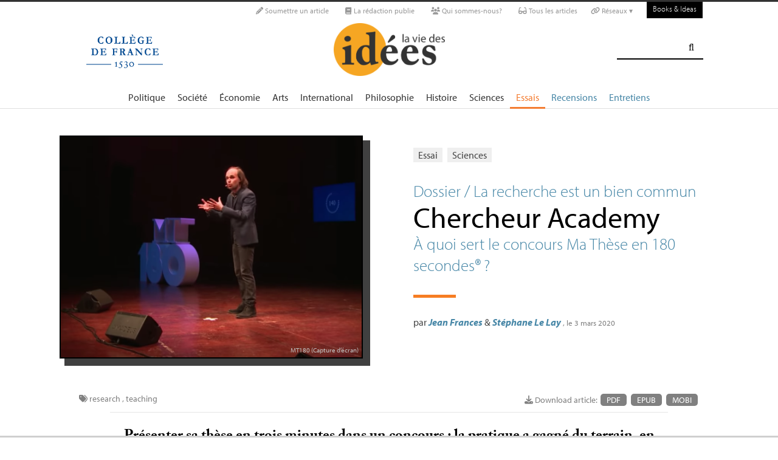

--- FILE ---
content_type: text/html; charset=utf-8
request_url: https://booksandideas.net/Chercheur-Academy
body_size: 30937
content:
<!doctype html>
<html dir="ltr" lang="fr" xmlns="http://www.w3.org/1999/xhtml" xml:lang="fr" class="ltr fr no-js">
	<!--<![endif]-->
	<head>
		<script type='text/javascript'>/*<![CDATA[*/(function(H){H.className=H.className.replace(/\bno-js\b/,'js')})(document.documentElement);/*]]>*/</script>
		<title>Chercheur Academy - La Vie des idées </title>
		
		
		
		<link rel="canonical" href="https://booksandideas.net/Chercheur-Academy" />
		<meta name="description" content="&#192; quoi sert le concours Ma Th&#232;se en 180 secondes&#174; ? - Pr&#233;senter sa th&#232;se en trois minutes dans un concours : la pratique a gagn&#233; du terrain, en d&#233;pit des nombreuses critiques dont elle est la cible. Mais quelles sont ses cons&#233;quences sur l&#039;ethos scientifique ? Qu&#039;est-ce qui motive les candidats qui y participent ?" >
		<meta property="article:author" content="Jean Frances &#38; St&#233;phane Le Lay">
		<meta name="author" content="Jean Frances &#38; St&#233;phane Le Lay">
		
		
		
		<meta property="og:image" content="https://booksandideas.net/IMG/png/mt180-card.png">
		
		
		
			<meta name="og:image" content="https://booksandideas.net/IMG/png/mt180-card.png">
		
		
		<meta property="og:title" content="Chercheur Academy">
		<meta property="og:url" content="https://booksandideas.net/Chercheur-Academy" />
		<meta property="og:description" content=" Pr&#233;senter sa th&#232;se en trois minutes dans un concours : la pratique a gagn&#233; du terrain, en d&#233;pit des nombreuses critiques dont elle est la cible. Mais quelles sont ses cons&#233;quences sur l&#039;ethos scientifique ? Qu&#039;est-ce qui motive les candidats qui y participent ? Le concours Ma Th&#232;se en 180 secondes (MT180&#174;) &#171; permet aux doctorants de pr&#233;senter leur sujet de recherche, en fran&#231;ais et en termes simples, &#224; un auditoire profane et diversifi&#233;. Chaque &#233;tudiant ou &#233;tudiante doit faire, en trois (&#8230;) " >
		<meta property="og:type" content="article" >
		
		
		<meta name="bepress_citation_author" content="Jean Frances &#38; St&#233;phane Le Lay">
		<meta name="bepress_citation_title" content="Chercheur Academy">
		<meta name="bepress_citation_date" content="2020-03-03">
		<meta name="bepress_citation_abstract_html_url" content="https://booksandideas.net/Chercheur-Academy">
		
		
		<meta name="DC.language" CONTENT="fr">
		<meta name="DC.title" CONTENT="Chercheur Academy">
		<meta name="DC.creator" content="Jean Frances &#38; St&#233;phane Le Lay">
		<meta name="DC.source" CONTENT="La Vie des idées ">
		<meta name="DC.publisher" content="La Vie des idées ">
		<meta name="DC:date" content="2020-03-03">
		<meta name="DC.description" CONTENT=" Pr&#233;senter sa th&#232;se en trois minutes dans un concours : la pratique a gagn&#233; du terrain, en d&#233;pit des nombreuses critiques dont elle est la cible. (&#8230;) ">
		<meta name="DC:type" content="journalArticle">
		
		
		
		<meta name="twitter:card" content="summary_large_image">
		<meta name="twitter:site" content="@laviedesidees
				">
		<meta name="twitter:creator" content="@laviedesidees
				">
		<meta name="twitter:title" content="Chercheur Academy - &#192; quoi sert le concours Ma Th&#232;se en 180 secondes&#174; ?">
		<meta name="twitter:description" content=" Pr&#233;senter sa th&#232;se en trois minutes dans un concours : la pratique a gagn&#233; du terrain, en d&#233;pit des nombreuses critiques dont elle est la cible. Mais quelles sont ses cons&#233;quences sur l&#039;ethos scientifique ? Qu&#039;est-ce qui motive les candidats qui y participent ? Le concours Ma Th&#232;se en 180 secondes (MT180&#174;) &#171; permet aux doctorants de pr&#233;senter leur sujet de recherche, en fran&#231;ais et en termes simples, &#224; un auditoire profane et diversifi&#233;. Chaque &#233;tudiant ou &#233;tudiante doit faire, en trois (&#8230;) 
		
		">
		
			<meta name="twitter:image" content="https://booksandideas.net/IMG/png/mt180-card.png">
		
		
		
		<meta property="fb:app_id" content="1513923505598044" />
		
		<!-- Google tag (gtag.js) -->
<script async src="https://www.googletagmanager.com/gtag/js?id=G-FBEQC3F0L2"></script>
<script>
  window.dataLayer = window.dataLayer || [];
  function gtag(){dataLayer.push(arguments);}
  gtag('js', new Date());

  gtag('config', 'G-FBEQC3F0L2');
</script>


<meta http-equiv="Content-Type" content="text/html; charset=utf-8" />
<meta name="viewport" content="width=device-width, initial-scale=1" />

   
<link rel="stylesheet" href="squelettes-dist/css/reset.css?1764924792" type="text/css" />
<link rel="stylesheet" href="squelettes-dist/css/clear.css?1764924792" type="text/css" />
<link rel="stylesheet" href="squelettes-dist/css/font.css?1764924792" type="text/css" />
<link rel="stylesheet" href="squelettes/css/links.css?1729235433" type="text/css" />
<link rel="stylesheet" href="squelettes-dist/css/typo.css?1764924792" type="text/css" />
<link rel="stylesheet" href="squelettes-dist/css/media.css?1764924792" type="text/css" />
<link rel="stylesheet" href="squelettes-dist/css/form.css?1764924792" type="text/css" />

<link rel="stylesheet" href="squelettes-dist/css/layout.css?1764924792" type="text/css" />


<link rel="stylesheet" href="squelettes-dist/css/spip.css?1764924792" type="text/css" />
<script>/*<![CDATA[*/
var blocs_replier_tout = 0;
var blocs_slide = 'normal';
var blocs_title_sep = /\|\|/g;
var blocs_title_def = 'Déplier||Replier';
var blocs_js_cookie = '';

/*]]>*/</script><script type="text/javascript">var js_nouvelle_fenetre='(nouvelle fenêtre)';var links_site = '//booksandideas.net';</script>
<script>
var mediabox_settings={"auto_detect":true,"ns":"box","tt_img":true,"sel_g":"#documents_portfolio a[type='image\/jpeg'],#documents_portfolio a[type='image\/png'],#documents_portfolio a[type='image\/gif']","sel_c":".mediabox","str_ssStart":"Diaporama","str_ssStop":"Arr\u00eater","str_cur":"{current}\/{total}","str_prev":"Pr\u00e9c\u00e9dent","str_next":"Suivant","str_close":"Fermer","str_loading":"Chargement\u2026","str_petc":"Taper \u2019Echap\u2019 pour fermer","str_dialTitDef":"Boite de dialogue","str_dialTitMed":"Affichage d\u2019un media","splash_url":"","lity":{"skin":"_simple-dark","maxWidth":"90%","maxHeight":"90%","minWidth":"400px","minHeight":"","slideshow_speed":"2500","opacite":"0.9","defaultCaptionState":"expanded"}};
</script>
<!-- insert_head_css -->
<link rel="stylesheet" href="plugins-dist/mediabox/lib/lity/lity.css?1764926070" type="text/css" media="all" />
<link rel="stylesheet" href="plugins-dist/mediabox/lity/css/lity.mediabox.css?1764926070" type="text/css" media="all" />
<link rel="stylesheet" href="plugins-dist/mediabox/lity/skins/_simple-dark/lity.css?1764926070" type="text/css" media="all" /><link rel='stylesheet' type='text/css' media='all' href='plugins-dist/porte_plume/css/barre_outils.css?1764926072' />
<link rel='stylesheet' type='text/css' media='all' href='local/cache-css/cssdyn-css_barre_outils_icones_css-cd57403e.css?1762529468' />
<link rel="stylesheet" type="text/css" href="plugins/auto/orthotypo/v2.2.0/css/typo_guillemets.css" media="all" />
<link rel="stylesheet" href="squelettes/css/links.css" type="text/css" media="all" />
<link rel="stylesheet" href="plugins/auto/typoenluminee/v4.0.1/css/enluminurestypo.css" type="text/css" media="all" /><link rel="stylesheet" type="text/css" href="plugins/auto/blocsdepliables/v1.4.2/css/blocs.css?1750406074" /><link rel="stylesheet" type="text/css" href="plugins/auto/owlcarousel/v1.1.0/css/owl.carousel.css" media="screen" />
<link rel="stylesheet" type="text/css" href="plugins/auto/owlcarousel/v1.1.0/css/owl.theme.css" media="screen" />
<link rel="stylesheet" type="text/css" href="plugins/auto/owlcarousel/v1.1.0/css/owl.modeles.css" media="screen" />



<!--<link rel="stylesheet" href="squelettes-dist/css/theme.css?1764924792" type="text/css" />-->





<script src="prive/javascript/jquery.js?1764925040" type="text/javascript"></script>

<script src="prive/javascript/jquery.form.js?1764925040" type="text/javascript"></script>

<script src="prive/javascript/jquery.autosave.js?1764925040" type="text/javascript"></script>

<script src="prive/javascript/jquery.placeholder-label.js?1764925040" type="text/javascript"></script>

<script src="prive/javascript/ajaxCallback.js?1764925040" type="text/javascript"></script>

<script src="prive/javascript/js.cookie.js?1764925040" type="text/javascript"></script>
<!-- insert_head -->
<script src="plugins-dist/mediabox/lib/lity/lity.js?1764926070" type="text/javascript"></script>
<script src="plugins-dist/mediabox/lity/js/lity.mediabox.js?1764926070" type="text/javascript"></script>
<script src="plugins-dist/mediabox/javascript/spip.mediabox.js?1764926070" type="text/javascript"></script><script type='text/javascript' src='plugins-dist/porte_plume/javascript/jquery.markitup_pour_spip.js?1764926072'></script>
<script type='text/javascript' src='plugins-dist/porte_plume/javascript/jquery.previsu_spip.js?1764926072'></script>
<script type='text/javascript' src='local/cache-js/jsdyn-javascript_porte_plume_start_js-2b59469a.js?1760683486'></script>
<link rel="shortcut icon" href="local/cache-gd2/3b/20125795b1979063313bd83a0e42b4.ico?1728629147" type="image/x-icon" />
<link rel="apple-touch-icon" sizes="57x57" href="local/cache-gd2/03/9d5c9ed6e25796219fadefa497095d.png?1728629147" />
<link rel="apple-touch-icon" sizes="114x114" href="local/cache-gd2/af/166d120026049d07ac81fe78d01fdc.png?1728629147" />
<link rel="apple-touch-icon" sizes="72x72" href="local/cache-gd2/fa/e6e44a99f24d3ab8721fafd406961d.png?1728629147" />
<link rel="apple-touch-icon" sizes="144x144" href="local/cache-gd2/db/7782b36a652f5b014809ee71693270.png?1728629147" />
<link rel="apple-touch-icon" sizes="60x60" href="local/cache-gd2/92/0b3d31589302a59a33e563f7733740.png?1728629147" />
<link rel="apple-touch-icon" sizes="120x120" href="local/cache-gd2/8f/ae45f3c2adfd2bc239738eed255e89.png?1728629147" />
<link rel="apple-touch-icon" sizes="76x76" href="local/cache-gd2/8e/bc589b250e07eae6791ad637becb50.png?1728629147" />
<link rel="icon" type="image/png" href="local/cache-gd2/f3/d5960e0600bf10bf2238202d0c1225.png?1728629147" sizes="96x96" />
<link rel="icon" type="image/png" href="local/cache-gd2/9d/389978653a32b327aa4095c09167c6.png?1728629147" sizes="16x16" />
<link rel="icon" type="image/png" href="local/cache-gd2/f7/0443f4cea4ec5ff3a260ed78a23ef6.png?1728629147" sizes="32x32" />
<link rel="icon" type="image/png" href="local/cache-gd2/e4/b8f5a2330d04188bb812ab1056f4ac.png?1728629147" sizes="192x192" />
<meta name="msapplication-TileImage" content="local/cache-gd2/af/166d120026049d07ac81fe78d01fdc.png?1728629147" />

<meta name="msapplication-TileColor" content="#f6a623" />
<meta name="theme-color" content="#f6a623" /><link rel='stylesheet' href='local/cache-css/cssdyn-tarteaucitron_custom_css-56e9588f.css?1760683479' type='text/css' /><script type='text/javascript' src='plugins/auto/tarteaucitron/v1.9.2/lib/tarteaucitron/tarteaucitron.js' id='tauc'></script>
<script type="text/javascript">
	tarteaucitron.init({
		"privacyUrl": "", /* Privacy policy url */

		"hashtag": "#tarteaucitron", /* Ouverture automatique du panel avec le hashtag */
		"cookieName": "tarteaucitron", /* Cookie name */

		"orientation": "bottom", /* le bandeau doit être en haut (top), au milieu (middle) ou en bas (bottom) ? */

		"groupServices": false, /* Group services by category */
		"closePopup": false, /* Show a close X on the banner */

		/* Gestion petit bandeau */
		"showAlertSmall": false, /* afficher le petit bandeau en bas à droite ? */
		"cookieslist": false, /* Afficher la liste des cookies installés ? */

		/* Gestion de la petite icone Cookie */
		"showIcon": false, /* Show cookie Icon or not */
		
		"iconPosition": "BottomRight", /* BottomRight, BottomLeft, TopRight and TopLeft */

		"adblocker": false, /* Afficher un message si un adblocker est détecté */

		/* Gestion grand bandeau */
		"DenyAllCta" : true, /* Show the deny all button */
		"AcceptAllCta" : true, /* Show the accept all button when highPrivacy on */
		"highPrivacy": true, /* Si true, affiche le bandeau de consentement. Sinon, le consentement est implicite. */

		"handleBrowserDNTRequest": true, /* If Do Not Track == 1, disallow all */

		"removeCredit": false, /* supprimer le lien vers la source ? */

		"useExternalCss": false, /* If false, the tarteaucitron.css file will be loaded */
		"useExternalJs": false, /* If false, the tarteaucitron.js file will be loaded */

		

		"moreInfoLink": false, /* Show more info link */
		

		"mandatory": false, /* Show a message about mandatory cookies */

		"googleConsentMode": true, /* Activer le Google Consent Mode v2 pour Google ads & GA4 */
		"bingConsentMode": true, /* Activer le Bing Consent Mode pour Clarity & Bing Ads */
		"softConsentMode": false, /* Soft consent mode (le consentement est requis pour charger les tags) */
	});

	var tarteaucitronCustomText = {
		
		
		"icon": 'Gestionnaire de cookies - ouverture d’une fenêtre'
	}

	var tarteaucitronForceLanguage = 'fr';
</script>
<script src="https://booksandideas.net/plugins/auto/ancresdouces/v3.0.0/js/jquery.scrollto.js" type="text/javascript"></script><script src="https://booksandideas.net/plugins/auto/ancresdouces/v3.0.0/js/jquery.localscroll.js" type="text/javascript"></script><script type="text/javascript">/* <![CDATA[ */
function ancre_douce_init() {
	if (typeof jQuery.localScroll=="function") {
		jQuery.localScroll({autoscroll:false, hash:true, onAfter:function(anchor, settings){ 
			jQuery(anchor).attr('tabindex', -1).on('blur focusout', function () {
				// when focus leaves this element, 
				// remove the tabindex attribute
				jQuery(this).removeAttr('tabindex');
			}).focus();
		}});
	}
}
if (window.jQuery) jQuery(document).ready(function() {
	ancre_douce_init();
	onAjaxLoad(ancre_douce_init);
});
/* ]]> */</script><script src="plugins/auto/links/v4.1.2/links.js" type="text/javascript"></script>
<script src='plugins/auto/blocsdepliables/v1.4.2/js/blocs.js?1750406074'></script><script src="plugins/auto/owlcarousel/v1.1.0/javascript/owl.carousel.js" type="text/javascript"></script>



<script src="squelettes/js/script.js?1762768739" type="text/javascript"></script>


<meta name="generator" content="SPIP 4.4.7" />














<script src="https://code.jquery.com/ui/1.9.1/jquery-ui.js"></script>


<link type="text/css" rel="stylesheet" href="squelettes/js/jquery-dropdown-master/jquery.dropdown.min.css" />
<script type="text/javascript" src="squelettes/js/jquery-dropdown-master/jquery.dropdown.js"></script>


<link href="squelettes/fontawesome6/css/fontawesome.css" rel="stylesheet" />
<link href="squelettes/fontawesome6/css/brands.css" rel="stylesheet" />
<link href="squelettes/fontawesome6/css/solid.css" rel="stylesheet" />


<script src="squelettes/js/collapse_menu.js" type="text/javascript"></script>

<!-- For third-generation iPad with high-resolution Retina display: -->

<!-- For iPhone with high-resolution Retina display: -->

<!-- For first- and second-generation iPad: -->

<!-- For non-Retina iPhone, iPod Touch, and Android 2.1+ devices: -->




<!-- <meta name="viewport" content="width=device-width, height=device-height" /> -->
<meta name="viewport" content="width=device-width, initial-scale=1, user-scalable = no">


<meta name="format-detection" content="telephone=no">


<script src="//use.typekit.net/tbi6naw.js"></script>
<script>try{Typekit.load();}catch(e){}</script>	
			

<link rel="stylesheet" href="squelettes/css/habillage.css" type="text/css" media="projection, screen, tv" />		
		
		<link rel="stylesheet" href="squelettes/js/selection-sharer-master/dist/selection-sharer.css" type="text/css" />
		
		
		<script type='text/javascript' src='https://platform-api.sharethis.com/js/sharethis.js#property=648316a77e3db300120b2be7&product=sticky-share-buttons' async='async'></script>

		
		
	</head>
	<body class="page_article fr">
		<!-- Facebook SDK -->
		<div id="fb-root"></div>
		<script async defer crossorigin="anonymous" src="https://connect.facebook.net/fr_FR/sdk.js#xfbml=1&version=v4.0&appId=1513923505598044&autoLogAppEvents=1"></script>
		<!-- / Facebook SDK -->
		
		<div id="page">
			
			
			<div class="entete">

<ul id="skip" class="no_print">
	<li><a href="#big_menu_container">Aller au menu principal </a></li>
	<li><a href="#conteneur">Aller au contenu principal </a></li>
	<li><a href="#pied">Aller au pied de page </a></li>
</ul>

<div id="sub_menu_container" class="no_print">
	<div id="sub_menu">
		<div class="subc">
			<div id="tools">
				<ul>
						
							<li><a rel="me" href="Soumettre-un-article" class="social_link"><i class="fa-solid fa-pencil" aria-hidden="true"></i> Soumettre un article</a></li>
						
						
							<li><a rel="me" href="-La-redaction-publie-33-" class="social_link"><i class="fa-solid fa-book" aria-hidden="true"></i> La rédaction publie</a> </li>
						
						
							<li><a rel="me" href="Qui-sommes-nous" class="social_link"><i class="fa-solid fa-users" aria-hidden="true"></i> Qui sommes-nous?</a> </li>
						
						
							<li><a rel="me" href="-Tous-les-articles-" class="social_link"><i class="fa-solid fa-glasses"></i> Tous les articles</a> </li>
						
						
							<li class="deroulant"><a href="#"><i class="fa fa-link" aria-hidden="true"></i> Réseaux ▾</a>
								<ul class="sous">
									<li><a rel="me" href="https://bsky.app/profile/laviedesidees.bsky.social" target="_blank" class="social_link"><i class="fa fa-cloud" aria-hidden="true"></i> Bluesky</a></li>
									<li><a rel="me" href="https://piaille.fr/@laviedesidees" target="_blank" class="social_link"><i class="fa-brands fa-mastodon"></i> Mastodon</a></li>
									<li><a href="https://twitter.com/laviedesidees" target="_blank" class="social_link"><i class="fa-brands fa-x-twitter"></i> Twitter/X</a></li>
									<li><a href="https://www.threads.net/@laviedesidees" target="_blank" class="social_link"><i class="fa-brands fa-threads"></i> Threads</a></li>
									<li><a href="https://www.instagram.com/laviedesidees/" target="_blank" class="social_link"><i class="fa-brands fa-instagram"></i> Instagram</a></li>
									<li><a href="https://www.facebook.com/Laviedesideesfr/" target="_blank" class="social_link"><i class="fa-brands fa-facebook"></i> Facebook</a></li>
									<li><a href="https://www.youtube.com/channel/UCaMe83Ur75Z379aP1eUUQeg" target="_blank" class="social_link"><i class="fa-brands fa-youtube"></i> Youtube</a></li>
									<li><a href="https://www.linkedin.com/company/la-vie-des-idées" target="_blank" class="social_link"><i class="fa-brands fa-linkedin"></i> Linkedin</a></li>
									<li><a href="https://seenthis.net/people/la_vie_des_idees" target="_blank" class="social_link"><i class="fa fa-quote-right" aria-hidden="true"></i> SeenThis</a></li>
								</ul>
							</li>
					</ul>
						
					<a href="https://booksandideas.net" title="visit Books &amp; Ideas" class="header_tools_BandI">Books & Ideas</a>
					
			</div>
		</div><!-- /subc -->
	</div><!-- / sub menu -->
</div><!-- / sub menu container -->

<div id="header_container" class="no_print">
	<div id="entete">
		<div class="subc">
			
			
				<div class="logo_college">
					<a href="https://www.college-de-france.fr/"  target="_blank"><img src="squelettes/images/logoCDF_web_bleu.png" width="150px" alt="" /></a>
				</div>
			
			<div class="logo_site_vdi">
			
			<a rel="start" href="https://booksandideas.net/" class="logo">
					<img src='local/cache-vignettes/L423xH200/siteon0-2c255.png?1675949576' alt='La Vie des id&#233;es ' class='no-adapt-img spip_logo spip_logos' width='423' height='200' onmouseover='' onmouseout='' title='Accueil' />
					</a>
				
				
			</div>
			
			<div class="nettoyeur"></div>
		</div><!-- /subc -->
	</div><!-- / entete -->
</div><!-- / header container -->

<!-- ########################## mobile ############################### -->
<input id="menu-toggle" type="checkbox" />
<label class='menu-button-container' for="menu-toggle">
	<div class='menu-button'></div>
	</label>
<ul class="menu">
	<li class="li_search"><div class="formulaire_spip formulaire_recherche" id="formulaire_recherche">
<form action="spip.php?page=recherche" method="get"><div>
	<input name="page" value="recherche" type="hidden"
>
	
	<label for="recherche">Rechercher :</label>
	<input type="search" class="search text" size="25" name="recherche" id="recherche" accesskey="4" autocapitalize="off" autocorrect="off" />
	<input type="submit" class="submit" value="&#xf002;" title="Rechercher" />
</div></form>
</div>
</li>
	
		<li><a href="+-Politique-+">Politique </a></li>
	
		<li><a href="+-Societe-+">Société </a></li>
	
		<li><a href="+-Economie-+">Économie </a></li>
	
		<li><a href="+-Art-litterature-+">Arts </a></li>
	
		<li><a href="+-International-+">International</a></li>
	
		<li><a href="+-Philosophie-+">Philosophie </a></li>
	
		<li><a href="+-Histoire-+">Histoire </a></li>
	
		<li><a href="+-Sciences-1503-+">Sciences </a></li>
	
	
	<li class="menu_rub"><a href="-Essais-" class="on">Essais</a></li>

	<li class="menu_rub"><a href="-Livres-etudes-">Recensions</a></li>

	<li class="menu_rub"><a href="-Entretiens-31-">Entretiens</a></li>

<li class="BIlink"><a href="https://booksandideas.net" title="visit Books &amp; Ideas">Books & Ideas</a></li>	
</ul>
<!-- ######################################################### -->

<div id="search_box" class="no_print"><div id="search_wrapper"><div class="formulaire_spip formulaire_recherche" id="formulaire_recherche">
<form action="spip.php?page=recherche" method="get"><div>
	<input name="page" value="recherche" type="hidden"
>
	
	<label for="recherche">Rechercher :</label>
	<input type="search" class="search text" size="25" name="recherche" id="recherche" accesskey="4" autocapitalize="off" autocorrect="off" />
	<input type="submit" class="submit" value="&#xf002;" title="Rechercher" />
</div></form>
</div>
</div></div>

<div id="big_menu_container" class="no_print">
	<div id="big_menu_wrapper">
		<div class="subc">
			<div id="menu_them">
				<ul>
					
					<li><a href="+-Politique-+">Politique </a></li>
					
					<li><a href="+-Societe-+">Société </a></li>
					
					<li><a href="+-Economie-+">Économie </a></li>
					
					<li><a href="+-Art-litterature-+">Arts </a></li>
					
					<li><a href="+-International-+">International</a></li>
					
					<li><a href="+-Philosophie-+">Philosophie </a></li>
					
					<li><a href="+-Histoire-+">Histoire </a></li>
					
					<li><a href="+-Sciences-1503-+">Sciences </a></li>
					
					
					<li class="menu_rub"><a href="-Essais-" class="on">Essais</a></li>

	<li class="menu_rub"><a href="-Livres-etudes-">Recensions</a></li>

	<li class="menu_rub"><a href="-Entretiens-31-">Entretiens</a></li>

<li class="BIlink"><a href="https://booksandideas.net" title="visit Books &amp; Ideas">Books & Ideas</a></li>					
				</ul>
				<div class="nettoyeur"></div>
			</div><!-- / menu them -->

		</div><!-- /subc -->
		<div class="nettoyeur"></div>
	</div><!-- / big_menu_wrapper -->
	<div class="nettoyeur"></div>
</div><!-- / menu them container -->


</div>			
			
				
				
				
			
				<div class="cartouche flex_conteneur">
	<div class="conteneur_inner" style="height: 100%;">
		
		
		
		
		<div class="cartouche_logo flex_bloc_50">
			<div class="subcl">
				<div class="logo_wrapper">
					<img src='local/cache-vignettes/L545xH400/arton4686-d854c.png?1702376135' alt='' class='spip_logo' width='545' height='400' onmouseover='' onmouseout='' />
					
					<div class="credits" style="max-width:1273px"><span class="caps">MT180</span> (Capture d&#8217;écran)</div>
					
					
				</div>
			</div>
		</div>
		
		<div class="cartouche_titres flex_bloc_50">
			<div class="cartouche_titres_inner subcr">
				<p class="cartouches_entetes">
					
					
						<a href="-Essais-">Essai</a>
							
					
															
					 
					
						<a href="+-Sciences-1503-+">Sciences </a>
					
					
					 
					
				</p>
				
				
				
				
					
						<p class="surtitre"><a href="La-recherche-est-un-bien-commun-4642">Dossier / La recherche est un bien commun</a></p>
					
				
				
				<h1>
					
					<div  class="titre">Chercheur Academy</div>
					
					<div class="soustitre">À quoi sert le concours Ma Thèse en 180 secondes®<small class="fine d-inline"> </small>?</div>
						
				</h1>
				
				
				
				<hr>
				
				<div class="cartouche_bis">
					
					
						
						
					
					<div class="signature">
						
						<span class="par">
							par 
							<span class="vcard author nom_auteur"><a class="url fn spip_in" rel="author" href="_Frances-Jean_">Jean Frances</a></span>
 &amp; 
	 <span class="vcard author nom_auteur"><a class="url fn spip_in" rel="author" href="_Le-Lay-Stephane_">Stéphane Le Lay</a></span>
						</span>
						
						<span class="date">, le  3 mars 2020</span>
						
						
						
						
						
						<br><br><br>
					</div>
				
				</div>	
				
				<div class="nettoyeur"></div>
			</div>
		</div>
		
	</div><!-- /conteneur_inner -->
</div>
<!-- / cartouche -->					
			
			<div class="conteneur large_simple">
			<div class="conteneur_inner">
					
				
				<div id="contenu_article" class="subc">
					
					
					<div id="content_article_wrapper container-fluid">
						<div id="content_article">
							
							<div class="clearfix">
								<div class="right">
									
									
									
									
									<div class="download_article_container">
	<i class="fa fa-download" aria-hidden="true"></i> Download article:
    
    
		<a href="IMG/pdf/20200303_docteurs-2.pdf">PDF</a>
	
	
	
	

	    
    
	
		
         
		 <a href="/?action=generer_epub&amp;id_article=4686">EPUB</a>
	
	
	
	
		
         
		 <a href="/?action=generer_mobi&amp;id_article=4686">MOBI</a>
	
	
</div></div>
								
								
								<div class="tags_container">
	
	<i class="fa fa-tags" aria-hidden="true"></i>
    
		<a href="+-recherche-+">research</a>
	, 
		<a href="+-enseignement-+">teaching</a>
	
</div></div>
							
							
							
							<div class="entry-content chapo"><p>Présenter sa thèse en trois minutes dans un concours : la pratique a gagné du terrain, en dépit des nombreuses critiques dont elle est la cible. Mais quelles sont ses conséquences sur l&#8217;ethos scientifique<small class="fine d-inline"> </small>? Qu&#8217;est-ce qui motive les candidats qui y participent<small class="fine d-inline"> </small>?</p></div>
								
							<div class="nettoyeur"></div>
							
							<div class="texte_wrapper">	
								
								
								<div class="entry-content texte"><p>Le <a href="http://mt180.fr/" class="spip_out" rel="external">concours Ma Thèse en 180 secondes (<span class="caps">MT180</span>®)</a> «<small class="fine d-inline"> </small>permet aux doctorants de présenter leur sujet de recherche, en français et en termes simples, à un auditoire profane et diversifié. Chaque étudiant ou étudiante doit faire, en trois minutes, un exposé clair, concis et néanmoins convaincant sur son projet de recherche. Le tout avec l’appui d’une seule diapositive<small class="fine d-inline"> </small>!<small class="fine d-inline"> </small>»</p>
<p>Les performances sont évaluées par un jury composé de chercheurs, d’industriels, et de journalistes : il s’agit de parler de science, mais il faut aussi faire rêver l’auditoire en annonçant découvertes et applications<span class="spip_note_ref">&nbsp;[<a href="#nb1" class="spip_note" rel="appendix" title="Stéphane Le Lay, Baptiste Pizzinat, Jean Frances, « “Candidats du MT180®.&nbsp;(…)" id="nh1">1</a>]</span>. Chaque session du concours consacre deux à trois vainqueurs, qualifiés pour un tour suivant. Du local jusqu’à l’international. Le <span class="caps">MT180</span>® est donc un tournoi, une compétition de communication où se mêlent présentation d’une thèse et promesses technoscientifiques. À n’en pas douter, il s’inscrit dans la ligne de ces «<small class="fine d-inline"> </small>formations professionnalisantes<small class="fine d-inline"> </small>»<span class="spip_note_ref">&nbsp;[<a href="#nb2" class="spip_note" rel="appendix" title="Vanessa Pinto, « “Démocratisation” et “Professionnalisation” de&nbsp;(…)" id="nh2">2</a>]</span> implantées à l’université depuis les années 1990 et qui visent à diffuser «<small class="fine d-inline"> </small>l’esprit d’entreprendre<small class="fine d-inline"> </small>»<span class="spip_note_ref">&nbsp;[<a href="#nb3" class="spip_note" rel="appendix" title="Olivia Chambard, « L’éducation des étudiants à l’esprit d’entreprendre :&nbsp;(…)" id="nh3">3</a>]</span> auprès de publics supposés en manquer comme les doctorants<span class="spip_note_ref">&nbsp;[<a href="#nb4" class="spip_note" rel="appendix" title="Jean Frances, Former des producteurs de savoirs. La réforme du doctorat à&nbsp;(…)" id="nh4">4</a>]</span>.</p>
<div class="video">
<iframe width="560" height="315" src="https://www.youtube.com/embed/_mfFWPJKRxQ" frameborder="0" allow="accelerometer; autoplay; encrypted-media; gyroscope; picture-in-picture" allowfullscreen></iframe>
</div>
<p>Au <span class="caps">MT180</span>®, les candidats expérimentent le maniement de «<small class="fine d-inline"> </small>compétences entrepreneuriales<small class="fine d-inline"> </small>» : savoir parler d’un projet complexe succinctement et en termes simples (un format de communication inspiré du fameux <i>elevator pitch</i>), convaincre un auditoire de son sérieux, de son inventivité et de ses capacités à parvenir aux objectifs annoncés, etc. Le concours présente une autre singularité, qu’il partage avec ces dispositifs de «<small class="fine d-inline"> </small>professionnalisation<small class="fine d-inline"> </small>» du type <i>Doctoriales</i>® : celui de susciter, <a href="https://affordance.typepad.com/mon_weblog/2018/06/ma-these-en-180-secondes.html" class="spip_out" rel="external">chez bien des chercheurs</a>, des remises en cause de principe souvent écrites sur le ton du ricanement ou de l’énervement. Souvent, ces mêmes critiques se fondent sur la dénonciation de «<small class="fine d-inline"> </small>l’économisation de la recherche<small class="fine d-inline"> </small>». Elles relient la promotion des dispositions entrepreneuriales dans le champ académique à une offensive du champ économique sur ce dernier, et considèrent que cette offensive s’attache à transformer les (apprentis-)chercheurs en créateurs d’entreprise ou à les détourner des voies de la science pour emprunter celles du marché et des firmes privées.</p>
<p>Le <span class="caps">MT180</span>® participe à la diffusion de compétences entrepreneuriales, certes. Pour autant ce dispositif ne procède pas d’injonctions émanant de l’extérieur du champ académique, ni ne cherche prioritairement à préparer les apprentis-chercheurs à évoluer hors du monde de la recherche et de l’enseignement supérieur. Le <span class="caps">MT180</span>® incite moins les candidats à se projeter en «<small class="fine d-inline"> </small>aventurier de l’entrepreneuriat<small class="fine d-inline"> </small>», ou en cadre supérieur d’une entreprise privée, qu’il ne les engage à percevoir, par l’expérience, combien les compétences entrepreneuriales relèvent désormais de moyens efficaces pour accéder aux possibilités de faire des sciences et de vivre dans le monde académique.</p>
<p>En cela, le <span class="caps">MT180</span>® ne concourt pas à dévaluer la production de connaissance (et les carrières associées) au profit de la production de richesses, mais conduit les candidats à saisir en quoi la première activité repose, désormais, sur des compétences et des dispositions exigées par la seconde. À partir d’une enquête ethnographique sur le dispositif menée depuis 2014, où nous avons interrogé plus de 400 candidats, <i>via </i>une enquête par questionnaire et des entretiens<span class="spip_note_ref">&nbsp;[<a href="#nb5" class="spip_note" rel="appendix" title="Jean-Marc Corsi, Jean Frances, Stéphane Le Lay, Ma thèse en 180 secondes®.&nbsp;(…)" id="nh5">5</a>]</span>, nous défendrons ici la thèse selon laquelle le <span class="caps">MT180</span>® dissocie un peu plus l’apprentissage des activités scientifiques de l’apprentissage des moyens pour trouver des financements de recherche, et qu’il concourt à «<small class="fine d-inline"> </small>professionnaliser<small class="fine d-inline"> </small>» cette seconde activité. Ce qui n’est pas sans conséquence pour l’<i>ethos </i>scientifique.</p>
<h3 class="spip">Extension du domaine de la lutte économique<small class="fine d-inline"> </small>?</h3>
<p>Les critiques qui rabattent l’émergence et le succès du <span class="caps">MT180</span>® sur une offensive du champ économique menée contre le champ scientifique manquent leur cible. Premièrement, elles négligent la prise en compte des singularités normatives et organisationnelles de l’enseignement supérieur et de la recherche qui facilitent l’intégration d’un tel dispositif. Le caractère compétitif de la vie dans la Cité scientifique<span class="spip_note_ref">&nbsp;[<a href="#nb6" class="spip_note" rel="appendix" title="Jerry Gaston, « Secretiveness and Competition for Priority of Discovery in&nbsp;(…)" id="nh6">6</a>]</span>, l’exigence de publicisation des connaissances qui la traverse<span class="spip_note_ref">&nbsp;[<a href="#nb7" class="spip_note" rel="appendix" title="Bernadette Bensaude-Vincent, « Splendeur et décadence de la vulgarisation&nbsp;(…)" id="nh7">7</a>]</span> ou l’apprentissage à concourir qui en conditionne l’accès<span class="spip_note_ref">&nbsp;[<a href="#nb8" class="spip_note" rel="appendix" title="Jean Frances, « “Employabilité” doctorale et lutte des places dans le monde&nbsp;(…)" id="nh8">8</a>]</span> sont autant de caractéristiques propres au champ qui favorisent l’implantation d’une compétition de communication, voire même qui incitent à la promouvoir. D’ailleurs, l’histoire du <span class="caps">MT180</span>® le confirme. Le dispositif naît au sein d’une université australienne et, dans le monde francophone, il est développé par diverses instances de gouvernement de l’enseignement supérieur et de la recherche, comme le Centre national de la recherche scientifique et la Conférence des présidents d’université.</p>
<p>Par ailleurs, les critiques les plus communes du dispositif affirment que le <span class="caps">MT180</span>® illustre la transformation de la recherche en un «<small class="fine d-inline"> </small>marché ouvert<small class="fine d-inline"> </small>» – quand celui-ci n’a jamais paru aussi fermé, tant les droits d’accès symboliques et matériels y sont élevés –, marché qui serait soumis aux seules <a href="https://www.letemps.ch/opinions/attaque-frontale-contre-these-180-secondes" class="spip_out" rel="external">«<small class="fine d-inline"> </small>logiques capitalistes<small class="fine d-inline"> </small>»</a>. Le concours est alors accusé d’entraîner les doctorants à anticiper sur leur <a href="https://blogs.mediapart.fr/edition/le-leviathan-anthropophage/article/300415/ma-these-en-180-secondes-une-innovation-symbole-d-une-deliquescence" class="spip_out" rel="external">«<small class="fine d-inline"> </small>future rentabilité financière<small class="fine d-inline"> </small>»</a>. Toutefois, ces critiques manquent selon nous leur cible pour un autre motif : elles s’intéressent insuffisamment à ce que les doctorants font au <span class="caps">MT180</span>® et aux raisons qui justifient leur inscription. La majorité des participants interrogés viennent au concours avec l’envie de parler de leur thèse au plus grand nombre, et non pour tenter de justifier de leur rentabilité. Il s’agit alors de «<small class="fine d-inline"> </small>rendre au public un peu de ce qu’il nous donne pour faire un doctorat<small class="fine d-inline"> </small>» disent en substance des candidats. Et très peu voient le concours comme un marchepied vers le «<small class="fine d-inline"> </small>marché<small class="fine d-inline"> </small>» du travail privé.</p>
<p>En revanche, ils sont nombreux à considérer que l’expérience est «<small class="fine d-inline"> </small>formatrice<small class="fine d-inline"> </small>», que sa dimension compétitive en fait une part de l’attraction et qu’elle permet d’acquérir des compétences qui seront utiles en bien des occasions : concourir à un financement de recherche, négocier l’obtention d’une quatrième année de contrat doctoral… D’ailleurs, quand ils avancent ces arguments, les candidats expliquent en quoi les capacités en <i>com’ </i>apprises et mises en œuvre au <span class="caps">MT180</span>® ne sont pas si différentes de celles qu’il faut déployer pour «<small class="fine d-inline"> </small><i>décrocher une</i> <span class="caps">ANR</span><small class="fine d-inline"> </small>», bref à celles qui sont désormais nécessaires pour survivre dans la Cité académique.</p>
<p>Plutôt que de s’offusquer du <span class="caps">MT180</span>®, il paraît donc plus judicieux d’étudier ce qu’y font les doctorants, en termes de jeu de scène et d’écriture notamment. Puis de saisir en quoi la participation au concours s’insère, ou non, dans la formation des apprentis-chercheurs.</p>
<h3 class="spip">Publics et normes</h3>
<p>Observé de surplomb, le <span class="caps">MT180</span>® apparaît comme un concours périphérique aux formations <i>à </i>et<i> par </i>la recherche, s’adressant plutôt aux apprentis-chercheurs les moins assurés de leur «<small class="fine d-inline"> </small>employabilité<small class="fine d-inline"> </small>» académique<small class="fine d-inline"> </small>; à celles et ceux qui, peu intégrés aux institutions centrales de la science, qui ne publient pas ou peu, ni ne disposent de financement de thèse, doutent plus encore que les autres de leurs chances de transformer un doctorat en emploi pérenne de chercheur ou d’enseignant-chercheur. Cette vision est partagée par différents acteurs : c’est le cas de directeurs de thèse rencontrés au cours de l’enquête et par des analystes critiques du <span class="caps">MT180</span>®. L’un d’eux considère ainsi qu’occuper une position dominée dans l’université inciterait à s’inscrire au <span class="caps">MT180</span>® : les «<small class="fine d-inline"> </small>dominés<small class="fine d-inline"> </small>» verraient dans ce dispositif un moyen «<small class="fine d-inline"> </small>d’améliorer leurs chances d’accéder à un poste stable<small class="fine d-inline"> </small>»<span class="spip_note_ref">&nbsp;[<a href="#nb9" class="spip_note" rel="appendix" title="Vincent Mariscal, « Ma thèse en 180 secondes. La visibilité comme instrument&nbsp;(…)" id="nh9">9</a>]</span>, et ils seraient d’autant plus enclins à s’y inscrire qu’ils «<small class="fine d-inline"> </small>seraient davantage prêts à répondre aux demandes externes et à aller chercher la consécration hors des cénacles traditionnels, où ils n’ont pas trouvé la reconnaissance attendue<small class="fine d-inline"> </small>».</p>
<div class='spip_document_12569 spip_document spip_documents spip_document_image spip_documents_center spip_document_center'>
<figure class="spip_doc_inner">

 <a href="IMG/png/mt180-3.png"  class="spip_doc_lien mediabox" type="image/png">
		<img src='local/cache-vignettes/L935xH523/mt180-3-7ef63.png?1675952408' width='935' height='523' alt='' /></a>
</figure>
</div>
<p>Nous adhérions à l’hypothèse, au début de l’enquête, que les candidats au <span class="caps">MT180</span>® étaient davantage des <i>outsiders</i> que des<i> insiders</i>. Nos investigations quantitatives ont montré le contraire et contredisent les analyses de Mariscal sur deux plans, au moins. Premièrement, une grande partie des candidats cumulent des gages d’«<small class="fine d-inline"> </small>excellence<small class="fine d-inline"> </small>» doctorale : financements de thèse, inscription dans des laboratoires réputés, publications nationales et internationales, titre d’ingénieur ou d’ancien élève des <span class="caps">ENS</span>, <i>visiting</i>, etc. Les apprentis-chercheurs dont les chances objectives de faire carrière dans le monde académique sont les plus élevées sont donc nombreux, voire majoritaires au concours. En plus, les organisateurs des concours déploient des stratégies pour tenter d’y faire venir de «<small class="fine d-inline"> </small>bons<small class="fine d-inline"> </small>» doctorants, à savoir, selon leurs critères (qui sont d’ailleurs les critères usuels de «<small class="fine d-inline"> </small>l’entendement académique<small class="fine d-inline"> </small>»), des doctorants intégrés à leur laboratoire, qui présentent des compétences oratoires et peuvent être dotés d’une expérience pédagogique. Parfois même ils regrettent, faute d’un nombre suffisant de postulants, de ne pouvoir démotiver l’inscription de celles et ceux jugés «<small class="fine d-inline"> </small>mauvais<small class="fine d-inline"> </small>».</p>
<p>Par ailleurs, pour la majorité des candidats, s’inscrire au <span class="caps">MT180</span>® procède d’abord du souhait de transmettre ses savoirs et de les diffuser et ensuite, de l’envie de gagner en visibilité médiatique. Une des normes traditionnelles des professions scientifiques, à savoir l’exigence de diffusion gratuite des connaissances produites par la science (le communalisme), est donc plus mobilisatrice qu’un objectif (en partie) hétéronome : celui de célébrité médiatique et des usages trajectoriels qu’elle permettrait. Ainsi, les doctorants du <span class="caps">MT180</span>® sont plutôt des doctorants intégrés : ils vont au concours suivant des motivations tout à fait congruentes avec les normes professionnelles revendiquées par les chercheurs et les enseignants-chercheurs. Dès lors, cette compétition de communication peut d’autant mieux s’implanter à l’Université et mobiliser des doctorants qu’elle se réfère à un certain nombre des caractéristiques normatives du champ de la recherche. Contrairement ce qu’affirme Mariscal, les demandes externes ont bien peu d’influence sur la création du tournoi.</p>
<p>Dès lors, appréhender le <span class="caps">MT180</span>® en tant que dispositif qui soutiendrait une offensive du monde économique sur celui de la recherche et de l’enseignement supérieur et susceptible d’emporter une mise en cause des normes professionnelles et des objectifs professionnels partagés par les scientifiques nous paraît bien contestable.</p>
<p>En fait, le <span class="caps">MT180</span>® soutient aussi la visibilisation de compétences de <i>com’</i> et de «<small class="fine d-inline"> </small>maillage<small class="fine d-inline"> </small>» qui, tenues pour marginales ou illégitimes jusqu’ici, n’en sont pas moins requises pour la vie dans la Cité académique. Nombre des travaux relatifs aux trajectoires (de) scientifiques brillant(e)s, de ceux de Pierre Bourdieu à ceux de Bruno Latour, relèvent, sans équivoque, la valeur d’usage, en termes de carrière, des capacités entrepreneuriales de communicant ou pour le maillage de réseau. Ces compétences «<small class="fine d-inline"> </small>de peu<small class="fine d-inline"> </small>» sont, en fait, maîtrisées par les acteurs centraux du champ qui en invisibilisent le maniement, d’abord et avant tout en les engageant au service d’objectifs légitimes : obtention de moyens de recherche, financement de doctorats, organisation de colloques, etc. Ainsi, ces acteurs centraux maîtrisent bien plus ces compétences marginales que les marginaux ne le peuvent. Bref, les marginaux du champ académique sont bien loin d’être en position d’en reconfigurer le fonctionnement à leur avantage, même s’ils réussissent à briller sur les planches du <span class="caps">MT180</span>® – ce qui est loin d’être le cas. En descendant d’un cran dans la description du concours, nous pouvons rendre compte de ce processus.</p>
<h3 class="spip">Formation</h3>
<p>L’épreuve publique du concours n’est que la partie émergée du <span class="caps">MT180</span>®. Celle-ci est précédée d’une série de formations centrée sur l’apprentissage de l’écriture d’un speech de 180 secondes et à la mise en scène de ce <i>speech</i>. Suivre ces enseignements permet dans certains cas aux doctorants d’obtenir des crédits, voire de compléter leur «<small class="fine d-inline"> </small>portfolio<small class="fine d-inline"> </small>» de compétences. C’est que le doctorat se résume de moins en moins à la seule réalisation d’une thèse et repose de plus en plus sur une scolarité composée de différents modules à valider, dont des modules d’apprentissage à la communication.</p>
<p>Aux dires des candidats interrogés, ces formations constituent l’intérêt premier du dispositif. En ce qu’elles rassemblent des doctorants de toutes disciplines, et qu’elles les entraînent à présenter leur thèse en public, elles leur permettent de mesurer les difficultés de parler de leur science à des non-spécialistes. En termes d’écriture, ils s’essayent ainsi à rédiger des textes compréhensibles de tous et se confrontent au difficile exercice du dialogue «<small class="fine d-inline"> </small>science-société<small class="fine d-inline"> </small>». Par la suite, collectivement, les candidats tentent de repérer et de mettre en œuvre des procédés discursifs et rhétoriques capables de rendre compte d’un travail de thèse, sans «<small class="fine d-inline"> </small>perdre l’auditoire au bout de 10 secondes<small class="fine d-inline"> </small>», selon les mots d’un candidat physicien. Ce que la majorité des doctorants se sait en capacité de faire.</p>
<div class='spip_document_12568 spip_document spip_documents spip_document_image spip_documents_center spip_document_center'>
<figure class="spip_doc_inner">

 <a href="IMG/png/mt180-2.png"  class="spip_doc_lien mediabox" type="image/png">
		<img src='local/cache-vignettes/L935xH523/mt180-2-ae5df.png?1675952408' width='935' height='523' alt='' /></a>
</figure>
</div>
<p>Ces moments où les candidats écrivent et comparent leur speech sont appréciés. Ils fournissent un moment de «<small class="fine d-inline"> </small>réassurance collective<small class="fine d-inline"> </small>» quant aux difficultés à expliquer un travail de recherche à son entourage. Ils peuvent en rire en échangeant des anecdotes sur les interrogations familiales suscitées par leur métier et par leur orientation de carrière. En dialoguant entre eux, les doctorants en viennent à jouer avec des mots et des incompréhensions mutuelles. Ils mesurent le travail à fournir pour se faire comprendre de leurs homologues et, plus encore, de leur «<small class="fine d-inline"> </small>grand-mère<small class="fine d-inline"> </small>» – comme le rappellent les organisateurs. Mais, surtout, ils éprouvent un certain plaisir malicieux à se savoir en position d’exagérer l’imminence d’une découverte, ou l’importance de leur propre contribution à un projet scientifique plus vaste, sans risquer d’être démasqué, même par d’autres scientifiques : «<small class="fine d-inline"> </small>seules quelques personnes [de ma spécialité] sont en mesure d’évaluer ce que je dis<small class="fine d-inline"> </small>», expliquent-ils. Enfin, plus la formation avance, plus ils expérimentent leurs capacités à faire croire en leur proximité ténue avec des découvertes imminentes et de premiers plans : l’un des candidats nous dit combien il hésita à «<small class="fine d-inline"> </small>raconter n’importe quoi<small class="fine d-inline"> </small>», à annoncer la conception toute proche «<small class="fine d-inline"> </small>du transistor ultra-froid<small class="fine d-inline"> </small>», tant il pressentait que le concours le permettait de facto. Si ce doctorant opta finalement pour la rédaction d’un <a href="https://www.youtube.com/watch?v=lhL0-Li2mH8" class="spip_out" rel="external">speech</a> plus métaphysique où il comparait le «<small class="fine d-inline"> </small>destin<small class="fine d-inline"> </small>» des électrons dans le graphène – cette <a href="https://www.youtube.com/watch?v=lhL0-Li2mH8" class="spip_out" rel="external">«<small class="fine d-inline"> </small>feuille de carbone épaisse d’un atome<small class="fine d-inline"> </small>» qui «<small class="fine d-inline"> </small>rend les électrons réactifs, indépendants, performants […] [mais détériore leur] santé mentale<small class="fine d-inline"> </small>»</a> – à celui du doctorant, d’autres jouèrent davantage avec des effets d’annonce, n’hésitant pas, par exemple, à lier leurs travaux de thèse à l’élaboration d’un traitement contre des maladies graves. Dans ce dernier cas, assez commun au <span class="caps">MT180</span>®, les candidats jouent au doctorant «<small class="fine d-inline"> </small>promettant<small class="fine d-inline"> </small>», et ressentent un certain plaisir, parfois un peu coupable, à s’incarner en chercheur prometteur : c’est que ces «<small class="fine d-inline"> </small>tricks<small class="fine d-inline"> </small>» communicationnels expérimentés, qui consistent à savoir «<small class="fine d-inline"> </small>mentir un peu<small class="fine d-inline"> </small>», à «<small class="fine d-inline"> </small>exagérer<small class="fine d-inline"> </small>», à anticiper sur des «<small class="fine d-inline"> </small>applications<small class="fine d-inline"> </small>», sont utiles pour qui souhaitent, par exemple, décrocher une 4<sup class="typo_exposants">e</sup> année de financement de thèse, défendre une demande de bourse auprès d’agences de moyens, etc. Ainsi, beaucoup de candidats éprouvent une sorte de sentiment ambivalent où se mêle l’ambition d’apprendre à présenter leurs travaux au plus grand nombre et l’excitation un peu honteuse et un peu jouissive de jouer au Grand scientifique, positionné aux avant-gardes d’une recherche de pointe.</p>
<p>Rappelons, une fois encore, que le <span class="caps">MT180</span>® s’organise à la manière d’un tournoi. Dans ce cas, il importe certes de jouer, mais aussi de gagner, si possible sur deux tableaux. D’abord, vis-à-vis des autres concurrents. Mais surtout vis-à-vis de soi-même, puisque l’un des enjeux pour de nombreux candidats consiste à «<small class="fine d-inline"> </small>se challenger<small class="fine d-inline"> </small>». Le concours articule ainsi la stimulation de la volonté d’être le premier et de passer des épreuves, si constitutive de la vie dans la Cité scientifique, au souci de s’autoévaluer, si consécutif aux réformes contemporaines de l’<span class="caps">ESR</span><span class="spip_note_ref">&nbsp;[<a href="#nb10" class="spip_note" rel="appendix" title="Isabelle Bruno, A vos marques, prêts… cherchez ! La stratégie européenne de&nbsp;(…)" id="nh10">10</a>]</span>. Lequel souci est directement promu par ces transformations du doctorat incitant les apprentis-chercheurs à repérer les «<small class="fine d-inline"> </small>manques<small class="fine d-inline"> </small>» dont leur parcours serait empreint – l’instauration récente du «<small class="fine d-inline"> </small>portfolio<small class="fine d-inline"> </small>» des compétences institutionnalise cette injonction – en vue d’y remédier. Notamment <i>via </i>des formations et des expériences. Par cette articulation entre, d’un côté, la stimulation d’objectifs (de) scientifiques traditionnels et, de l’autre, des protocoles gestionnaires d’auto-évaluation de ses propres performances, que nous qualifions de «<small class="fine d-inline"> </small><i>benchmarking</i> biographique<small class="fine d-inline"> </small>», le <span class="caps">MT180</span>® concourt à entraîner les doctorants au maniement de compétences entrepreneuriales et à éprouver ainsi «<small class="fine d-inline"> </small>par corps<small class="fine d-inline"> </small>», qu’elles composent une part de leurs compétences professionnelles attendues, de leur <i>hexis.</i></p>
<h3 class="spip">Plaisir de jouer</h3>
<p>Quand les doctorants réalisent leur première présentation face à leurs homologues, ils sont invités par le formateur à repérer toutes ces manières d’être sur scène et toutes ces manies discursives qui perturbent la communication d’un message : gestes parasites, hésitations, répétition, jargons. Ainsi, ils opèrent entre eux et avec le soutien d’un <i>coach</i> un premier lissage de leur jeu de scène et de leur déclamation. Ensuite, l’adaptabilité du texte écrit en une présentation orale fait l’objet de toutes les attentions.</p>
<p>À cet instant, plusieurs consignes sont dispensées. D’abord, il faut trouver une «<small class="fine d-inline"> </small>accroche<small class="fine d-inline"> </small>» qui ne doit pas être le rappel d’une problématique de recherche ou pire, le titre d’une thèse. Celui-ci sera annoncé par l’animateur du concours, souvent avec une certaine emphase propre à élever l’aura scientifique des candidats auprès du public et des jurés. Ensuite, il est conseillé d’ouvrir par une anecdote personnelle, vraie ou fictive, par une question au public ou une énigme : <a href="https://www.youtube.com/watch?v=aZJvIXX2HUM" class="spip_out" rel="external">«<small class="fine d-inline"> </small>Aujourd’hui, il m’est arrivé un truc incroyable…<small class="fine d-inline"> </small>»</a>, <a href="https://www.youtube.com/watch?v=Kq1g8PUHWYk" class="spip_out" rel="external">«<small class="fine d-inline"> </small>Je ne sais pas si vous savez, mais dans la mer, c’est la guerre…<small class="fine d-inline"> </small>»</a>, <a href="https://www.youtube.com/watch?v=I01D3SgGyrk&amp;t=9s" class="spip_out" rel="external">«<small class="fine d-inline"> </small>Certains ont l’air d’avoir l’esprit encore à peu près vif en cette fin de journée, donc on va commencer par une petite devinette…<small class="fine d-inline"> </small>»</a>. Parallèlement, il est déconseillé d’abandonner toute mention à un vocabulaire technique et scientifique : il s’agit de le rendre spectaculaire, non de l’expliquer en détail. Rien n’empêche de parler «<small class="fine d-inline"> </small>d’ordinateur quantique<small class="fine d-inline"> </small>» si, par-là, l’enjeu revient à promettre des puissances de calcul révolutionnaires et non à introduire l’explication du rôle potentiel des théories de Max Planck sur l’informatique contemporaine. Plus généralement, les candidats sont incités à ne pas adopter un ton professoral ni à chercher trop fermement à expliquer un protocole ou un raisonnement scientifique. En cela, l’exercice du <span class="caps">MT180</span>® partage des similitudes avec le travail des <i>marketeurs</i> de l’industrie pharmaceutique pressés de promouvoir une molécule en exposant aux médecins des mots de science, sans toutefois leur soumettre une démonstration scientifique de la «<small class="fine d-inline"> </small>valeur d’usage<small class="fine d-inline"> </small>» du produit présenté<span class="spip_note_ref">&nbsp;[<a href="#nb11" class="spip_note" rel="appendix" title="Quentin Ravelli, 2015, La stratégie de la bactérie. Une enquête au cœur de&nbsp;(…)" id="nh11">11</a>]</span>.</p>
<div class='spip_document_12575 spip_document spip_documents spip_document_image spip_documents_center spip_document_center'>
<figure class="spip_doc_inner">

 <a href="IMG/png/mt-180-final.png"  class="spip_doc_lien mediabox" type="image/png">
		<img src='local/cache-vignettes/L935xH523/mt-180-final-6c195.png?1675952408' width='935' height='523' alt='' /></a>
</figure>
</div>
<p>Au <span class="caps">MT180</span>®, il est également recommandé d’annoncer des résultats, voire des applications, à la fois pour «<small class="fine d-inline"> </small>donner corps<small class="fine d-inline"> </small>» au sujet de la thèse, mais également pour «<small class="fine d-inline"> </small>justifier<small class="fine d-inline"> </small>» l’intérêt à poursuivre des recherches théoriques complexes à expliquer. Cela s’avère particulièrement ajusté pour les spécialistes des sciences du vivant : à écouter nombre des candidats inscrits dans ces disciplines, bien des remèdes à des pathologies chroniques sont en passe d’être finalisés. De la même manière, l’emploi de la première personne et l’usage de pronoms possessifs («<small class="fine d-inline"> </small>ma recherche<small class="fine d-inline"> </small>», «<small class="fine d-inline"> </small>mes expériences<small class="fine d-inline"> </small>» …) est encouragé. Et, surtout, les <i>coachs</i> comme les candidats entre eux répètent à l’envi la nécessité de «<small class="fine d-inline"> </small>faire de l’humour<small class="fine d-inline"> </small>». Cette injonction à faire rire fait écho à cette anecdote rapportée par Platon et analysée entre autres par Bernadette Beansaude-Vincent<span class="spip_note_ref">&nbsp;[<a href="#nb12" class="spip_note" rel="appendix" title="Bernadette Bensaude-Vincent, L’opinion publique et la science. À chacun son&nbsp;(…)" id="nh12">12</a>]</span>, où Thalès provoque le rire d’une servante tant il s’évertue à observer le ciel sans se soucier de ce qui se trouve «<small class="fine d-inline"> </small>devant lui, à ses pieds<small class="fine d-inline"> </small>». Si c’est bien la servante qui, «<small class="fine d-inline"> </small>par son rire, […] marque la distance qui la sépare du savant-philosophe<small class="fine d-inline"> </small>» (<i>ibid</i>., p. 10), la réciproque semble tout aussi possible : en faisant rire avec des sciences, notamment en mettant en scène leur complexité et en jouant avec leurs mots ésotériques, les savants peuvent marquer leur distance avec les profanes, tout en suscitant leur sympathie, voire leur admiration. Le <span class="caps">MT180</span>® permet cette opération de distinction joviale : en incitant les doctorants à émouvoir et à distraire avec la recherche, le dispositif contribue à les hisser sur un piédestal. De ce point de vue, l’usage très relatif des sciences dans le concours s’articule à une promotion très différenciante de la figure du chercheur.</p>
<h3 class="spip">Production et dispositions</h3>
<p>L’humour est un procédé massivement mobilisé dans les productions discursives du <span class="caps">MT180</span>® et lors des prestations scéniques. Toutefois, contrairement à ce qui peut être affirmé dans certaines critiques du concours, cette capacité à manier l’humour pour communiquer ne constitue pas le nouvel étalon de mesure d’un apport scientifique. L’impact scientifique d’un chercheur procède <i>toujours</i> de ses publications et non de ses compétences de diseur d’histoire<span class="spip_note_ref">&nbsp;[<a href="#nb13" class="spip_note" rel="appendix" title="Yves Gingras, « Les transformations de la production du savoir : de l’unité&nbsp;(…)" id="nh13">13</a>]</span>. Quelle que fût la théâtralité de leur performance ou la qualité littéraire de leur texte, très rares sont les candidats à s’être vus proposer une collaboration de recherche à l’issue du concours. Cette observation fait écho à celles de <a href="Yves Gingras, « Les transformations de la production du savoir : de l’unité de connaissance à l’unité comptable », Zilsel, no 4, 2018, p. 139-152.">Sugimoto <i>et al</i></a>. concernant l’inefficacité des prestations aux <i>TedTalks </i>en termes de carrière académique. Aussi l’épreuve du <span class="caps">MT180</span>® n’est-elle pas perçue comme un moyen de gagner en reconnaissance dans un champ de recherche. Au contraire<small class="fine d-inline"> </small>! Ils étaient nombreux à craindre, au moment de monter sur scène, de voir dans l’assemblée des membres de leur communauté scientifique. Ils redoutaient d’être surpris en flagrant délit de promesse et d’exagération : ils pressentaient qu’endosser le rôle de doctorant promettant et le jouer avec emphase pouvaient nuire à leur réputation au sein de leur spécialité.</p>
<p>Ainsi, pour saisir l’efficacité du <span class="caps">MT180</span>®, il faut distinguer les performances en tant que telles, des compétences et des dispositions nécessaires à leur réalisation. En termes de reconnaissance scientifique et de gains pour la carrière académique, la performance ne sert à rien. Elle sert simplement aux doctorants à éprouver le plaisir de la scène, l’excitation de la médiatisation, le goût de la victoire. En revanche, les compétences et les dispositions, notamment morales, à malaxer des comptes rendus de recherche en fonction des attentes supposées de tel ou tel auditoire quitte, pour se faire, à «<small class="fine d-inline"> </small>mentir un peu<small class="fine d-inline"> </small>», à «<small class="fine d-inline"> </small>exagérer<small class="fine d-inline"> </small>», etc., sont jugées tout à fait décisives : certes, leur déploiement exige un certain renoncement éthique, stimulé ici par le plaisir du jeu, mais il est jugé nécessaire pour qui souhaite faire carrière. Les doctorants considèrent ainsi qu’obtenir la reconnaissance des pairs d’un côté, et obtenir par exemple la reconnaissance de commissionnaires ou d’un jury d’attribution de financements de recherche de l’autre, relèvent de deux activités distinctes. Deux activités qui seraient de plus en plus décorrélées. Ils éprouvent très justement (et sensiblement) combien le dispositif <span class="caps">MT180</span>® est utile pour qui souhaite s’entraîner à la course aux bourses et financements. C’est aussi en cela que le dispositif gagne en légitimité auprès des apprentis-chercheurs et, pas à pas, auprès de leurs encadrants. D’année en année, ceux-ci sont de moins en moins critiques à l’égard du concours : 69<small class="fine d-inline"> </small>% des participants à l’enquête par questionnaire ont déclaré avoir reçu le soutien de leur directeur de thèse pendant la préparation du <span class="caps">MT180</span>® (avec une croissance statistiquement significative entre 2014 et 2016). Dès lors, la formation qui précède le <span class="caps">MT180</span>® s’intègre au cursus d’aspirant professionnel de la science et contribue à sa refonte en soutenant une certaine «<small class="fine d-inline"> </small>professionnalisation<small class="fine d-inline"> </small>» de l’apprentissage aux savoir-faire en matière d’obtention des moyens de faire de la recherche.</p>
<h3 class="spip">Conclusion</h3>
<p>Le <span class="caps">MT180</span>® forme à répondre à des attendus de présentation et de candidature formulés au sein même des institutions académiques. Si les formations au <span class="caps">MT180</span>® et, partant, le concours lui-même fonctionnent si bien auprès des doctorants les meilleurs, c’est notamment parce que les recruteurs et les commissionnaires attendent toujours plus des candidats et des concurrents. Les savoir-faire communicationnels acquis et la méthode «<small class="fine d-inline"> </small>promettante<small class="fine d-inline"> </small>» de présentation expérimentée sont jugés reproductibles, adaptables et efficaces – en termes de carrière. Toutefois, les doctorants appréhendent moins explicitement combien le <span class="caps">MT180</span>® participe à distinguer l’apprentissage à faire de la recherche des apprentissages à obtenir les moyens de faire de la recherche et qu’au travers cette dynamique qui éloigne de plus en plus deux des objectifs de la formation doctorale, se renforce l’arrimage de plus en plus serré entre «<small class="fine d-inline"> </small>l’esprit d’entreprendre<small class="fine d-inline"> </small>» et «<small class="fine d-inline"> </small>l’esprit scientifique<small class="fine d-inline"> </small>». En un mot, à force de <span class="caps">MT180</span>®, il est fort probable que les hontes ressenties au moment de promettre comme l’appréhension des candidats à voir un spécialiste de leur domaine assister à leur présentation s’estomperont. Et le doctorant «<small class="fine d-inline"> </small>promettant<small class="fine d-inline"> </small>» de devenir ce «<small class="fine d-inline"> </small>chercheur-entreprenant<small class="fine d-inline"> </small>» toujours prêt à prendre la première cordée des projets et des budgets scientifiques «<small class="fine d-inline"> </small>prometteurs<small class="fine d-inline"> </small>».</p></div>
								
								
								
								
									
									
									
									
								
								
						
								<!--nouveau lien dossier-->
								
									<div class="ps">
										Dossier(s) : 
										
										
										<br /><a href="La-recherche-est-un-bien-commun-4642">La recherche est un bien commun</a>
										
										
									</div>
								
								<!--fin nouveau lien dossier-->
								
								
								<p class="signature signature_box">
									
									<span class="par">
										par 
										<span class="vcard author nom_auteur"><a class="url fn spip_in" rel="author" href="_Frances-Jean_">Jean Frances</a></span>
 &amp; 
	 <span class="vcard author nom_auteur"><a class="url fn spip_in" rel="author" href="_Le-Lay-Stephane_">Stéphane Le Lay</a></span></span><span class="date">, le  3 mars 2020</span>
								</p>

								
								<div class="social_bloc no_print">
									
									<hr class="zigzag">
									
									<h3>Partagez cet article </h3>
									
									<!-- ShareThis BEGIN -->
									<div class="sharethis-inline-share-buttons"></div>
									<!-- ShareThis END -->
									
									<hr class="zigzag">
									
									
									<h3>Gardons le contact</h3>
	
	<a href="https://piaille.fr/@laviedesidees" target="_blank" class="social_image"><img src="squelettes/images/icons8-mastodon-color-56.png" alt="Mastodon"></a>
	<a href="https://twitter.com/laviedesidees" target="_blank" class="social_image"><img src="squelettes/images/icons8-twitter-color-56.png" alt="Twitter"></a>
	<a href="https://www.facebook.com/Laviedesideesfr/" target="_blank" class="social_image"><img src="squelettes/images/icons8-facebook-color-56.png" alt="Facebook"></a>
	<a href="https://www.instagram.com/laviedesidees" target="_blank" class="social_image"><img src="squelettes/images/icons8-instagram-color-56.png" alt="Instagram"></a>
	<a href="https://www.youtube.com/channel/UCaMe83Ur75Z379aP1eUUQeg" target="_blank" class="social_image"><img src="squelettes/images/icons8-youtube-color-56.png" alt="Youtube"></a>
	<a href="https://www.linkedin.com/company/la-vie-des-idées" target="_blank" class="social_image"><img src="squelettes/images/icons8-linkedin-color-56.png" alt="Linkedin"></a>
	
	<hr class="zigzag">											
									
								</div>
								
								
								
								
								<div class="newsletter_article">

	<div style="padding-top:20px;" id="formContent" class="newsletter_form_bloc">
		<fieldset>
			<form id="subForm" class="newsletter_form" method="post" name="subForm" action="https://newsletters.laviedesidees.fr/alyas/abo/news/new" target="_blank"  >
				<input type="hidden" name="id" value="" />
				<input type="hidden" name="direct" value="1" />
				<input type="hidden" name="newsletters[]" id="vie_weekly" value="vie_weekly" />
				<div class="newsletter_modal_intro">
					Abonnez-vous gratuitement à notre newsletter hebdomadaire :
				</div>
				<div>
					<div>
						<input type="submit" class="newsletter_button" value="S'abonner" />
					</div>
				</div>
			</form>
		</fieldset>
	</div>
	
</div><!-- /newsletter_popin -->								
								
								<div class="texte_plus_container clearfix">
									
									<!--Pour citer cet article-->
									<div class="pourciter">
										<h2>
											Pour citer cet article :
										</h2>
										<p>
											Jean Frances & Stéphane Le Lay, « Chercheur Academy. À quoi sert le concours Ma Thèse en 180 secondes®<small class="fine d-inline"> </small>? », 
											<em>
												La Vie des idées
											</em>
											, 3 mars 2020.
											ISSN&nbsp;:&nbsp;2105-3030. 
											URL&nbsp;:&nbsp;https://booksandideas.net/Chercheur-Academy
										</p>
									</div>
									<!--fin pour citer cet article-->
									
									
										<div class="proposer">
	<h2>
		Nota bene :
	</h2>
	<p>
		Si vous souhaitez critiquer ou développer cet article, vous êtes invité à proposer un texte au comité de rédaction (<a href="#redaction#mc#laviedesidees.fr#" title="redaction..&aring;t..laviedesidees.fr" onclick="location.href=mc_lancerlien('redaction','laviedesidees.fr'); return false;">redaction<span class='mcrypt'> chez </span>laviedesidees.fr</a>). Nous vous répondrons dans les meilleurs délais.
	</p>
</div>											
								
								</div><!-- /texte_plus_container -->
								
								
								
								<div class="nettoyeur"></div>
								
								
								
								
								
						
							</div><!-- /texte_wrapper -->
						
						
						</div><!-- /content article -->
					
					</div><!-- /content_article_wrapper -->
				</div><!-- /contenu_article -->
				
			</div><!-- conteneur inner -->
			</div><!-- conteneur -->
			
				
				
				
				
				
				
				
				
				
				
				
				
				
				
				
				
				
				
				
				
				
				
				
				
				
				
				
				
				
				
				
				
				
				
				
				
				
				
				
				
				
				
				
				
				
				
				
				
				
				
				
				
				
				
				
				
				
				
				
				
				
				
				
				
				
				
				
				
				
				
				
				
				
				
				
				
				
				
				
				
				
				
				
				
				
				
				
				
				
				
				
				
				
				
				
				
				
				
				
				
				
				
				
				
				
				
				
				
				
				
				
				
				
				
				
				
				
				
				
				
				
				
				
				
				
				
				
				
				
				
				
				
				
				
				
				
				
				
				
				
				
				
				
				
				
				
				
				
				
				
				
				
				
				
				
				
				
				
				
				
				
				
				
				
				
				
				
				
				
				
				
				
				
				
				
				
				
				
				
				
				
				
				
				
				
				
				
				
				
				
				
				
				
				
				
				
				
				
				
				
				
				
				
				
				
				
				
				
				
				
				
				
				
				
				
				
				
				
				
				
				
				
				
				
				
				
				
				
				
				
				
				
				
				
				
				
				
				
				
				
				
				
				
				
				
				
				
				
				
				
				
				
				
				
				
				
				
				
				
				
				
				
				
				
				
				
				
				
				
				
				
				
				
				
				
				
				
				
				
				
				
				
				
				
				
				
				
				
				
				
				
				
				
				
				
				
				
				
				
				
				
				
				
				
				
				
				
			
				<div class="conteneur large_gray">
				<div class="conteneur_inner">
					
					<div class="large_box">
						
						<h2 class="box_title">À lire aussi </h2>
						
						
						<div class="article_liste subc">
							<ul class="new_list new_list_small">
					    		
									<li class="new_bloc new_bloc_essai">

	
	<div class="new_bloc_logo" style="background-color: #020201;">

		<a href="https://laviedesidees.fr/Universite-les-raisons-de-la-colere"><img src='local/cache-gd2/6e/60f9923bcf84b2a7030e52ca70e85e.png?1720183625' alt='' class='spip_logo' width='800' height='660' onmouseover='' onmouseout='' /></a>
		
		
	</div>
	
	<div class="new_bloc_wrapper">	
		
		
		
			<a class="rubrique_cartouche light_link" href="https://laviedesidees.fr/-Dossiers-24-">Dossier</a>
				
		
		
		<div class="new_bloc_header">
			<h2 class="titre"><a href="https://laviedesidees.fr/Universite-les-raisons-de-la-colere">Université : les raisons de la colère</a></h2>
			
		</div>
		
		<!--<div class="article_liste_infos">
			
			par  <span class="vcard author nom_auteur"><a class="url fn spip_in" rel="author" href="_Redaction-La_"> La rédaction </a></span>, le  10 février 2009
		</div><!-- / article_liste_infos -->

			<div class="intro"><a href="https://laviedesidees.fr/Universite-les-raisons-de-la-colere" class="lien_discret">Le monde universitaire et de la recherche est en pleine ébullition. Les motifs d’inquiétude et de colère sont multiples : ils&nbsp;(…)
				</a></div>
			
			


		<div class="nettoyeur"></div>
	</div>
	
</li>	
								
									<li class="new_bloc new_bloc_recension">

	<div class="new_bloc_couv"">

			
				<a href="https://laviedesidees.fr/L-evaluation-de-la-recherche-en,732"><img src='local/cache-vignettes/L299xH450/arton732-c7496.jpg?1675969554' alt='' class='spip_logo' width='299' height='450' onmouseover='' onmouseout='' /></a>
			
	</div>
	
	<div class="new_bloc_wrapper">	
		
		
		
			<a class="rubrique_cartouche light_link" href="https://laviedesidees.fr/-Livres-etudes-">Recension</a>
				
		
		
		<div class="new_bloc_header">
			<h2 class="titre"><a href="https://laviedesidees.fr/L-evaluation-de-la-recherche-en,732">L’évaluation de la recherche en question</a></h2>
			
		</div>
		
		<div class="article_liste_infos">
			
			par  <span class="vcard author nom_auteur"><a class="url fn spip_in" rel="author" href="_Thomann-Bernard_">Bernard Thomann</a></span>, le  28 mai 2009
		</div><!-- / article_liste_infos -->

			<div class="intro"><a href="https://laviedesidees.fr/L-evaluation-de-la-recherche-en,732" class="lien_discret">La question de l’évaluation de la recherche est au cœur du mouvement de protestation qui anime les universités et les laboratoires depuis de longs mois. Plusieurs revues lui&nbsp;(…)</a></div>

		<div class="nettoyeur"></div>
	</div>
	
</li>	
								
									<li class="new_bloc new_bloc_recension">

	<div class="new_bloc_couv"">

			
				<a href="https://laviedesidees.fr/Le-College-de-France-de-Francois-Ier-aux-cours-en-ligne"><img src='local/cache-vignettes/L300xH367/arton3157-578fd.jpg?1675971820' alt='' class='spip_logo' width='300' height='367' onmouseover='' onmouseout='' /></a>
			
	</div>
	
	<div class="new_bloc_wrapper">	
		
		
		
			<a class="rubrique_cartouche light_link" href="https://laviedesidees.fr/-Livres-etudes-">Recension</a>
				
		
		
		<div class="new_bloc_header">
			<h2 class="titre"><a href="https://laviedesidees.fr/Le-College-de-France-de-Francois-Ier-aux-cours-en-ligne">Le Collège de France, de François I<sup class="typo_exposants">er</sup> aux cours en ligne</a></h2>
			
		</div>
		
		<div class="article_liste_infos">
			
			par  <span class="vcard author nom_auteur"><a class="url fn spip_in" rel="author" href="_Ferhat-Ismail_">Ismaïl Ferhat</a></span>, le  28 septembre 2015
		</div><!-- / article_liste_infos -->

			<div class="intro"><a href="https://laviedesidees.fr/Le-College-de-France-de-Francois-Ier-aux-cours-en-ligne" class="lien_discret">Un ouvrage collectif richement illustré et documenté récapitule l’histoire du Collège de France, et retrace son étonnante continuité depuis son fondateur François Ier aux&nbsp;(…)</a></div>

		<div class="nettoyeur"></div>
	</div>
	
</li>	
								
									<li class="new_bloc new_bloc_essai">

	
	<div class="new_bloc_logo" style="background-color: #363a40;">

		<a href="https://laviedesidees.fr/La-recherche-est-un-bien-commun-4642"><img src='local/cache-gd2/cb/0327823ead7712fd37e68b842e218b.png?1728629974' alt='' class='spip_logo' width='800' height='660' onmouseover='' onmouseout='' /></a>
		
		
	</div>
	
	<div class="new_bloc_wrapper">	
		
		
		
			<a class="rubrique_cartouche light_link" href="https://laviedesidees.fr/-Dossiers-24-">Dossier</a>
				
		
		
		<div class="new_bloc_header">
			<h2 class="titre"><a href="https://laviedesidees.fr/La-recherche-est-un-bien-commun-4642">La recherche est un bien commun</a></h2>
			
		</div>
		
		<!--<div class="article_liste_infos">
			
			par  <span class="vcard author nom_auteur"><a class="url fn spip_in" rel="author" href="_Redaction-La_"> La rédaction </a></span>, le  20 janvier 2020
		</div><!-- / article_liste_infos -->

			<div class="intro"><a href="https://laviedesidees.fr/La-recherche-est-un-bien-commun-4642" class="lien_discret">La Loi de Programmation Pluriannuelle de la Recherche qui s’annonce rencontre une opposition de plus en plus grande, tant elle&nbsp;(…)
				</a></div>
			
			


		<div class="nettoyeur"></div>
	</div>
	
</li>	
								
							</ul><!-- /subcolumns-->
							<br class="nettoyeur">
						</div><!-- / article liste -->
						
					</div><!-- /large box -->
				
				</div><!-- conteneur inner -->
				</div><!-- conteneur -->
			
			
			<div class="conteneur large_simple">
			<div class="conteneur_inner">
						
				<div class="subc">
					
					<div class="notes">
						<h2>
							Notes
						</h2>
						<div id="nb1">
<p><span class="spip_note_ref">[<a href="#nh1" class="spip_note" title="Notes 1" rev="appendix">1</a>]&nbsp;</span>Stéphane Le Lay, Baptiste Pizzinat, Jean Frances, «<small class="fine d-inline"> </small><small class="fine d-inline"> </small>&#8220;Candidats du <span class="caps"><span class="caps">MT180</span></span>®. Soyez fun et sexy&#8221;. Un dispositif spectaculaire au service de la gamification du champ académique<small class="fine d-inline"> </small><small class="fine d-inline"> </small>», in Emmanuelle Savignac, Yanita Andonova, Pierre Lénel, Anne Monjaret, Aude Seurat (dir.), <i>Le travail de la gamification</i>, Bruxelles, Peter Lang, 2017, p. 73-91.</p>
</div><div id="nb2">
<p><span class="spip_note_ref">[<a href="#nh2" class="spip_note" title="Notes 2" rev="appendix">2</a>]&nbsp;</span>Vanessa Pinto, «<small class="fine d-inline"> </small><small class="fine d-inline"> </small>&#8220;Démocratisation&#8221; et &#8220;Professionnalisation&#8221; de l’enseignement supérieur<small class="fine d-inline"> </small><small class="fine d-inline"> </small>», <i>Mouvements</i>, 2008, no 55-56, p. 12-23.</p>
</div><div id="nb3">
<p><span class="spip_note_ref">[<a href="#nh3" class="spip_note" title="Notes 3" rev="appendix">3</a>]&nbsp;</span>Olivia Chambard, «<small class="fine d-inline"> </small><small class="fine d-inline"> </small>L’éducation des étudiants à l’esprit d’entreprendre : entre promotion d’une idéologie de l’entreprise et ouverture de perspectives émancipatrices<small class="fine d-inline"> </small><small class="fine d-inline"> </small>», <i>Formation Emploi</i>, n&#176; 127, 2014, p. 7-26.</p>
</div><div id="nb4">
<p><span class="spip_note_ref">[<a href="#nh4" class="spip_note" title="Notes 4" rev="appendix">4</a>]&nbsp;</span>Jean Frances, Former des producteurs de savoirs. La réforme du doctorat à l’ère de l’économie de la connaissance, Thèse de doctorat, Paris, <span class="caps"><span class="caps">EHESS</span></span>, 2013.</p>
</div><div id="nb5">
<p><span class="spip_note_ref">[<a href="#nh5" class="spip_note" title="Notes 5" rev="appendix">5</a>]&nbsp;</span>Jean-Marc Corsi, Jean Frances, Stéphane Le Lay, <i>Ma thèse en 180 secondes®. Quand la science devient un spectacle</i>, Vulaines-sur-Seine, Éditions du Croquant, à paraître 2020.</p>
</div><div id="nb6">
<p><span class="spip_note_ref">[<a href="#nh6" class="spip_note" title="Notes 6" rev="appendix">6</a>]&nbsp;</span>Jerry Gaston, «<small class="fine d-inline"> </small><small class="fine d-inline"> </small>Secretiveness and Competition for Priority of Discovery in Physics<small class="fine d-inline"> </small><small class="fine d-inline"> </small>», <i>Minerva</i>, vol. 9, no 4, 1971, p. 472-492<small class="fine d-inline"> </small><small class="fine d-inline"> </small>; Lucien Karpik, «<small class="fine d-inline"> </small><small class="fine d-inline"> </small>&#8220;Performance&#8221;, &#8220;excellence&#8221; et création scientifique<small class="fine d-inline"> </small><small class="fine d-inline"> </small>»,<i> Revues française de socio-économie</i>, no 10, 2012, p. 113-135.</p>
</div><div id="nb7">
<p><span class="spip_note_ref">[<a href="#nh7" class="spip_note" title="Notes 7" rev="appendix">7</a>]&nbsp;</span>Bernadette Bensaude-Vincent, «<small class="fine d-inline"> </small><small class="fine d-inline"> </small>Splendeur et décadence de la vulgarisation scientifique<small class="fine d-inline"> </small><small class="fine d-inline"> </small>», <i>Questions de communication</i>, no 17, 2010, p. 19-32.</p>
</div><div id="nb8">
<p><span class="spip_note_ref">[<a href="#nh8" class="spip_note" title="Notes 8" rev="appendix">8</a>]&nbsp;</span>Jean Frances, «<small class="fine d-inline"> </small><small class="fine d-inline"> </small>&#8220;Employabilité&#8221; doctorale et lutte des places dans le monde académique<small class="fine d-inline"> </small><small class="fine d-inline"> </small>», in Guillaume Tiffon, François Moatty, Dominique Glaymann, Jean-Pierre Durand (dir.), <i>Le piège de l&#8217;employabilité. Critique d&#8217;une notion au regard de ses usages sociaux</i>, Rennes, Presses universitaires de Rennes, 2017, p. 81-92.</p>
</div><div id="nb9">
<p><span class="spip_note_ref">[<a href="#nh9" class="spip_note" title="Notes 9" rev="appendix">9</a>]&nbsp;</span>Vincent Mariscal, «<small class="fine d-inline"> </small><small class="fine d-inline"> </small>Ma thèse en 180 secondes. La visibilité comme instrument d’oppression symbolique<small class="fine d-inline"> </small><small class="fine d-inline"> </small>», <i>Savoir/Agir</i>, n&#176; 48, 2019, p. 102.</p>
</div><div id="nb10">
<p><span class="spip_note_ref">[<a href="#nh10" class="spip_note" title="Notes 10" rev="appendix">10</a>]&nbsp;</span>Isabelle Bruno, <i>A vos marques, prêts… cherchez<small class="fine d-inline"> </small><small class="fine d-inline"> </small>! La stratégie européenne de Lisbonne, vers un marché de la recherche</i>, Bellecombe-en-Bauges, Le Croquant, 2008.</p>
</div><div id="nb11">
<p><span class="spip_note_ref">[<a href="#nh11" class="spip_note" title="Notes 11" rev="appendix">11</a>]&nbsp;</span>Quentin Ravelli, 2015, <i>La stratégie de la bactérie. Une enquête au cœur de l’industrie pharmaceutique</i>, Paris, Seuil.</p>
</div><div id="nb12">
<p><span class="spip_note_ref">[<a href="#nh12" class="spip_note" title="Notes 12" rev="appendix">12</a>]&nbsp;</span>Bernadette Bensaude-Vincent, <i>L’opinion publique et la science. À chacun son ignorance</i>, Paris, La Découverte, 2013 (1999).</p>
</div><div id="nb13">
<p><span class="spip_note_ref">[<a href="#nh13" class="spip_note" title="Notes 13" rev="appendix">13</a>]&nbsp;</span>Yves Gingras, «<small class="fine d-inline"> </small><small class="fine d-inline"> </small>Les transformations de la production du savoir : de l’unité de connaissance à l’unité comptable<small class="fine d-inline"> </small><small class="fine d-inline"> </small>», <i>Zilsel</i>, no 4, 2018, p. 139-152.</p>
</div>
					</div>
					
				</div>

				<div class="nettoyeur"></div>
				
			</div><!-- conteneur inner -->
			</div><!-- conteneur -->
			
			
			<div class="conteneur large_border">
	<div class="conteneur_inner">
		
		<div class="large_box">
			
			<h2 class="box_title">Partenaires</h2>
			
			<div class="partners_bottom_logos">
				
					<a href="https://casbs.stanford.edu/" title="casbs " target="_blank"><img src='local/cache-vignettes/L57xH60/siteon55-5fbf2.png?1675949266' alt='' class='spip_logo' width='57' height='60' onmouseover='' onmouseout='' /><span class="invisible">casbs </span></a>
				
					<a href="https://www.afsp.info/" title="afsp" target="_blank"><img src='local/cache-vignettes/L63xH60/siteon54-65825.png?1675949266' alt='' class='spip_logo' width='63' height='60' onmouseover='' onmouseout='' /><span class="invisible">afsp</span></a>
				
					<a href="https://www.cairn.info" title="Cairn.info" target="_blank"><img src='local/cache-vignettes/L130xH30/siteon53-1e747.jpg?1675949302' alt='' class='spip_logo' width='130' height='30' onmouseover='' onmouseout='' /><span class="invisible">Cairn.info</span></a>
				
			</div>
			
		</div>
		
	</div>
</div>			
			<div class="conteneur large_black">
			<div class="conteneur_inner">
		
				
				<div id="pied" class="no_print">
	
	<!-- TOP BUTTON -->
	<a href="#page" id="topbutton">
		<span class="fa-stack fa-2x">
		  <i class="fa fa-square fa-stack-2x"></i>
		  <i class="fa fa-arrow-up fa-stack-1x fa-inverse"></i>
		</span>
	</a>
	<script>//Get the button:
	mybutton = document.getElementById("topbutton");
	
	// When the user scrolls down 20px from the top of the document, show the button
	window.onscroll = function() {scrollFunction()};
	
	function scrollFunction() {
	  if (document.body.scrollTop > 1000 || document.documentElement.scrollTop > 1000) {
		mybutton.style.display = "block";
	  } else {
		mybutton.style.display = "none";
	  }
	}
	
	// When the user clicks on the button, scroll to the top of the document
	function topFunction() {
	  document.body.scrollTop = 0; // For Safari
	  document.documentElement.scrollTop = 0; // For Chrome, Firefox, IE and Opera
	}</script>
	<!-- / TOP BUTTON -->
		
	<div class="">
		
		<ul class="subcolumns">
			

			
			
			<div class="c16l">
				<div class="subc">
					<h2>Thématiques </h2>
					<ul class="pied_liste">
						
						<li><a href="+-Politique-+">Politique </a></li>
						
						<li><a href="+-Societe-+">Société </a></li>
						
						<li><a href="+-Economie-+">Économie </a></li>
						
						<li><a href="+-Art-litterature-+">Arts </a></li>
						
						<li><a href="+-International-+">International</a></li>
						
						<li><a href="+-Philosophie-+">Philosophie </a></li>
						
						<li><a href="+-Histoire-+">Histoire </a></li>
						
						<li><a href="+-Sciences-1503-+">Sciences </a></li>
						
					</ul>
				</div>
			</div>
			
			
			
			<div class="c16l">
				<div class="subc">
					<h2>Catégories </h2>
					<ul class="pied_liste">
						
						<li><a href="-Essais-">Essais</a></li>
						
						<li><a href="-Livres-etudes-">Recensions</a></li>
						
						<li><a href="-Entretiens-31-">Entretiens</a></li>
						
						<li><a href="-Dossiers-24-">Dossiers</a></li>
						
					</ul>
				</div>
			</div>
			
			
			<div class="c16l">
				<div class="subc">
					<h2>À propos </h2>
					<ul class="pied_liste">
						
						<li><a href="Qui-sommes-nous">Qui sommes-nous<small class="fine d-inline"> </small>?</a></li>
						
						<li><a href="Contact">Contact</a></li>
						
						<li><a href="Soumettre-un-article">Soumettre un article</a></li>
						
						<li><a href="spip.php?page=contributeurs">Contributeurs</a></li>
						<li><a href="spip.php?page=liens">Liens </a></li>
						<li><a href="spip.php?page=plan">Plan du site</a></li>
					</ul>
				</div>
			</div>
			
			<div class="c16l">
				<div class="subc">
					<h2>Réseaux </h2>
					<ul class="pied_liste">
						<li><a href="#newsletter_popin"  rel="modal:open"><i class="fa fa-envelope"></i> Newsletter</a></li>
							<li><a rel="me" href="https://bsky.app/profile/laviedesidees.bsky.social" target="_blank" class="social_link"><i class="fa fa-cloud" aria-hidden="true"></i> Bluesky</a></li>
							<li><a rel="me" href="https://piaille.fr/@laviedesidees" target="_blank" class="social_link"><i class="fa-brands fa-mastodon"></i> Mastodon</a></li>
							<li><a href="https://www.threads.net/@laviedesidees" target="_blank" class="social_link"><i class="fa-brands fa-threads"></i> Threads</a></li>
							<li><a href="https://www.instagram.com/laviedesidees" title="Instagram" target="_blank"><i class="fa-brands fa-instagram"></i> Instagram</a></li>
							<li><a href="http://twitter.com/laviedesidees" title="twitter" target="_blank"><i class="fa-brands fa-x-twitter"></i> Twitter/X</a></li>
							
					</ul>
				</div>
			</div>
			
			<div class="c16r">
				<div class="subc">
					<h2>&nbsp;</h2>
					<ul class="pied_liste">
						<li><a href="http://www.facebook.com/pages/La-Vie-des-id%C3%A9es/154595077884455" title="facebook" target="_blank"><i class="fa-brands fa-facebook"></i> Facebook</a></li>
							<li><a href="https://www.youtube.com/channel/UCaMe83Ur75Z379aP1eUUQeg" target="_blank" class="social_link"><i class="fa-brands fa-youtube"></i> Youtube</a></li>
							<li><a href="https://www.linkedin.com/company/la-vie-des-idées" title="Linkedin" target="_blank"><i class="fa-brands fa-linkedin"></i> Linkedin</a></li>
							<li><a href="http://seenthis.net/people/la_vie_des_idees" title="SeenThis" target="_blank"><i class="fa fa-quote-right" aria-hidden="true"></i> SeenThis</a></li>
							
						
						<li><a href="spip.php?page=backend" title="Syndiquer tout le site"><i class="fa fa-rss-square"></i> Fil RSS</a></li>
					</ul>
				</div>
			</div>
		
		</ul><!-- /subcolumns -->
		
	</div><!-- /subc -->
	
	<div id="pied_legals">
		
		<div class="subc">
			
			<br />© laviedesidees.fr - Toute reproduction interdite sans autorisation explicite de la rédaction  - <a href="spip.php?page=article&amp;id_article=942" title="mentions legales">Mentions l&eacute;gales</a> - <a href="http://www.abelpoucet.com">webdesign : Abel Poucet</a>
			
		</div><!-- /subc -->
	</div><!-- fin pieds legals -->
	
</div><!-- fin pied -->


<!--google!-->
<!-- Géré par le plugin tarteaucitron -->



<script src="squelettes/js/jquery.responsiveVideo.js" type="text/javascript"></script>
<script>
$( 'body' ).responsiveVideo();
</script>


<!-- jQuery Modal -->
<script src="https://cdnjs.cloudflare.com/ajax/libs/jquery-modal/0.9.1/jquery.modal.min.js"></script>
<link rel="stylesheet" href="https://cdnjs.cloudflare.com/ajax/libs/jquery-modal/0.9.1/jquery.modal.min.css" />			
			</div><!-- conteneur inner -->
			</div><!-- conteneur -->
		
		</div><!-- fin page -->
		
		
		<script src="squelettes/js/selection-sharer-master/dist/selection-sharer.js"></script>
		<script>
			$('p').selectionSharer();
		</script>
		
		<script>
		  window.fbAsyncInit = function() {
		    FB.init({
		      appId      : '1513923505598044',
		      xfbml      : true,
		      version    : 'v2.5'
		    });
		  };
		
		  (function(d, s, id){
		     var js, fjs = d.getElementsByTagName(s)[0];
		     if (d.getElementById(id)) {return;}	
		     js = d.createElement(s); js.id = id;
		     js.src = "//connect.facebook.net/en_US/sdk.js";
		     fjs.parentNode.insertBefore(js, fjs);
		   }(document, 'script', 'facebook-jssdk'));
		</script>
		
		<!-- Html + Script Barre de progression lecture -->
		<div id="progression">
		     <div id="barre"></div>
		</div>
		<script>
			var $ = jQuery.noConflict();
			$(window).scroll(function() {
			 
			    //Calcule la hauteur de la page entière
			    var h = $(document).height();
			    //Détermine la position de la page
			    var s = $(window).scrollTop();
			    //Calcule la hauteur de page visible
			    var w = $(window).height();
			    
			    //Formule mathématique pour calculer p le pourcentage de progression
			    var t = (s / h) * w;
			    var p = Math.ceil((s + t) / h * 110) + 1;
			 
			    //Agrandit la barre de progression en fonction de p
			    $('#barre').width(p + '%');
			    if (s > 150){
			      //Modification CSS si l'utilisauter a scrollé plus de 150px
			      $('#barre').height(39);
			      $('#progression').css('height', '10px');   ;  
			    }else{
			      //Modification CSS si l'utilisateur a scrollé moins de 150px
			      $('#barre').height(3);  
			      $('#progression').css('height', '3px');       
			    }
			});
		</script>
<script type="text/javascript">/*<![CDATA[*/
function mc_lancerlien(a,b){x='ma'+'ilto'+':'+a+'@'+b.replace(/\.\..t\.\./g,'@'); return x;}
jQuery(function(){
	jQuery('.mcrypt').empty().append('@');
	jQuery('a.spip_mail').attr('title',function(i, val) { if(val) return val.replace(/\.\..t\.\./g,'@');});
});/*]]>*/</script><script type="text/javascript">tarteaucitron.user.gtagUa = '';
(tarteaucitron.job = tarteaucitron.job || []).push('gtag');
tweet-bubble-t2
<span class="tacTwitter"></span><a href="https://twitter.com/share" class="twitter-share-button" data-via="ptac_twitter_username" data-count="vertical" data-dnt="true"></a>
tweet-horizontal-t2
<span class="tacTwitter"></span><a href="https://twitter.com/share" class="twitter-share-button" data-via="ptac_twitter_username" data-count="horizontal" data-dnt="true"></a>
tweet-none-t2
<span class="tacTwitter"></span><a href="https://twitter.com/share" class="twitter-share-button" data-via="ptac_twitter_username" data-count="none" data-dnt="true"></a>
tweet-bubble-t3
<span class="tacTwitter"></span><a data-size="large" href="https://twitter.com/share" class="twitter-share-button" data-via="ptac_twitter_username" data-count="vertical" data-dnt="true"></a>
tweet-horizontal-t3
<span class="tacTwitter"></span><a data-size="large" href="https://twitter.com/share" class="twitter-share-button" data-via="ptac_twitter_username" data-count="horizontal" data-dnt="true"></a>
tweet-none-t3
<span class="tacTwitter"></span><a data-size="large" href="https://twitter.com/share" class="twitter-share-button" data-via="ptac_twitter_username" data-count="none" data-dnt="true"></a>
follow-horizontal-t2
<span class="tacTwitter"></span><a href="https://twitter.com/ptac_twitter_username" class="twitter-follow-button" data-show-count="horizontal" data-dnt="true"></a>
follow-none-t2
<span class="tacTwitter"></span><a href="https://twitter.com/ptac_twitter_username" class="twitter-follow-button" data-show-count="false" data-dnt="true"></a>
follow-horizontal-t3
<span class="tacTwitter"></span><a href="https://twitter.com/ptac_twitter_username" class="twitter-follow-button" data-show-count="horizontal" data-size="large" data-dnt="true"></a>
follow-none-t3
<span class="tacTwitter"></span><a href="https://twitter.com/ptac_twitter_username" class="twitter-follow-button" data-show-count="false" data-size="large" data-dnt="true"></a>
(tarteaucitron.job = tarteaucitron.job || []).push('twitter');
<div class="twitterembed-canvas" data-tweetid="ptac_tweet_id" data-width="ptac_width" data-theme="ptac_theme" data-cards="ptac_cards" data-conversation="ptac_conversation" data-align="ptac_align"></div>
(tarteaucitron.job = tarteaucitron.job || []).push('twitterembed');
like_share-inline-t2
<div class="fb-like" data-layout="standard" data-action="like" data-share="true"></div>
like-inline-t2
<div class="fb-like" data-layout="standard" data-action="like" data-share="false"></div>
like_share-bubble-t2
<div class="fb-like" data-layout="box_count" data-action="like" data-share="true"></div>
like-bubble-t2
<div class="fb-like" data-layout="box_count" data-action="like" data-share="false"></div>
like_share-horizontal-t2
<div class="fb-like" data-layout="button_count" data-action="like" data-share="true"></div>
like-horizontal-t2
<div class="fb-like" data-layout="button_count" data-action="like" data-share="false"></div>
like_share-none-t2
<div class="fb-like" data-layout="button" data-action="like" data-share="true"></div>
like-none-t2
<div class="fb-like" data-layout="button" data-action="like" data-share="false"></div>
recommend_share-inline-t2
<div class="fb-like" data-layout="standard" data-action="recommend" data-share="true"></div>
recommend-inline-t2
<div class="fb-like" data-layout="standard" data-action="recommend" data-share="false"></div>
recommend_share-bubble-t2
<div class="fb-like" data-layout="box_count" data-action="recommend" data-share="true"></div>
recommend-bubble-t2
<div class="fb-like" data-layout="box_count" data-action="recommend" data-share="false"></div>
recommend_share-horizontal-t2
<div class="fb-like" data-layout="button_count" data-action="recommend" data-share="true"></div>
recommend-horizontal-t2
<div class="fb-like" data-layout="button_count" data-action="recommend" data-share="false"></div>
recommend_share-none-t2
<div class="fb-like" data-layout="button" data-action="recommend" data-share="true"></div>
recommend-none-t2
<div class="fb-like" data-layout="button" data-action="recommend" data-share="false"></div>
(tarteaucitron.job = tarteaucitron.job || []).push('facebook');
tarteaucitron.user.sharethisPublisher = 'ptac_publisher';

<span class="tacSharethis"></span>ptac_services_list_spans
(tarteaucitron.job = tarteaucitron.job || []).push('sharethis');
</script></body>
</html>
